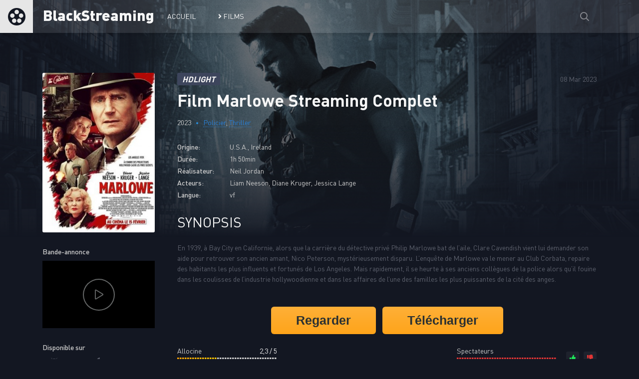

--- FILE ---
content_type: text/html; charset=utf-8
request_url: https://www.blackstreaming.org/films-streaming/policier/12241-marlowe.html
body_size: 6383
content:
<!DOCTYPE html>
<html lang="fr">
    <head>
        <meta charset="utf-8">
<title>Marlowe en Streaming VF complet gratuit</title>
<meta name="description" content="Rendez-vous ici pour voir le film Marlowe en streaming gratuitement en français, haute définition et en illimité">
<meta name="keywords" content="">
<meta property="og:site_name" content="Streaming des Films Complets en Français - BlackStreaming">
<meta property="og:description" content="En 1939, à Bay City en Californie, alors que la carrière du détective privé Philip Marlowe bat de l’aile, Clare Cavendish vient lui demander son aide pour retrouver son ancien amant, Nico Peterson, mystérieusement disparu. L’enquête de Marlowe va le mener au Club Corbata, repaire des habitants les">
<meta property="og:type" content="article.movie">
<meta property="og:title" content="Marlowe">
<meta property="og:url" content="https://www.blackstreaming.org/films-streaming/policier/12241-marlowe.html">
<link rel="search" type="application/opensearchdescription+xml" href="https://www.blackstreaming.org/index.php?do=opensearch" title="Streaming des Films Complets en Français - BlackStreaming">
<link rel="canonical" href="https://www.blackstreaming.org/films-streaming/policier/12241-marlowe.html">
        <meta name="viewport" content="width=device-width, initial-scale=1.0" />
        <link rel="shortcut icon" href="/templates/blackstreaming/images/favicon.png" />
        <link rel="preload" href="/templates/blackstreaming/css/engine.css" as="style">
        <link rel="preload" href="/templates/blackstreaming/css/styles.css" as="style">
        <link href="/templates/blackstreaming/css/engine.css" type="text/css" rel="stylesheet" />
        <link href="/templates/blackstreaming/css/styles.css" type="text/css" rel="stylesheet" />
        
        <meta name="theme-color" content="#111">
    </head>

    <body>    
        <div class="fimg">
            <div class="fimg-in" style="background:url('/templates/blackstreaming/images/demo-bg.jpg') center top / cover no-repeat"></div>
        </div>
        
        <div class="wrap">
            <header class="header anim" id="header">
                <div class="header-in fx-row fx-middle wrap-center">
                    <a href="/" class="logo">BlackStreaming</a>
                    <ul class="header-menu fx-row fx-start fx-1 to-mob">
    <li><a href="/">Accueil</a></li>
    <li class="submenu"><a href="/films-streaming/"><i class="fa fa-angle-right animation-3s" aria-hidden="true"></i> Films</a>
        <div class="hidden-menu fx-row">
            <div class="hm-left">
                <ul>
                    <li><a href="/films-streaming/">Tous les films</a></li>
                </ul>
                <div class="hm-title">Par Version</div>
                <ul class="fx-row fx-start col-3">
                    <li><a href="/films-streaming/version/vf/">VF</a></li>
                    <li><a href="/films-streaming/version/vostfr/">VOSTFR</a></li>
                </ul>
                <div class="hm-title">Par Année</div>
                <ul class="fx-row fx-start col-3">
                    <li><a href="/films-streaming/annee/2025/" title="2025">2025</a></li>
                    <li><a href="/films-streaming/annee/2024/" title="2024">2024</a></li>
                    <li><a href="/films-streaming/annee/2023/" title="2023">2023</a></li>
                    <li><a href="/films-streaming/annee/2022/" title="2022">2022</a></li>
                    <li><a href="/films-streaming/annee/2021/" title="2021">2021</a></li>
                    <li><a href="/films-streaming/annee/2020/" title="2020">2020</a></li>
                    <li><a href="/films-streaming/annee/2019/" title="2019">2019</a></li>
                    <li><a href="/films-streaming/annee/2018/" title="2018">2018</a></li>
                    <li><a href="/films-streaming/annee/2017/" title="2017">2017</a></li>
                    <li><a href="/films-streaming/annee/2016/" title="2016">2016</a></li>
                    <li><a href="/films-streaming/annee/2015/" title="2015">2015</a></li>
                    <li><a href="/films-streaming/annee/2014/" title="2014">2014</a></li>
                    <li><a href="/films-streaming/annee/2013/" title="2013">2013</a></li>
                    <li><a href="/films-streaming/annee/2012/" title="2012">2012</a></li>
                    <li><a href="/films-streaming/annee/2011/" title="2011">2011</a></li>
                    <li><a href="/films-streaming/annee/2010/" title="2010">2010</a></li>
                    <li><a href="/films-streaming/annee/2009/" title="2009">2009</a></li>
                    <li><a href="/films-streaming/annee/2008/" title="2008">2008</a></li>
                </ul>
            </div>
            <ul class="hm-right fx-1">
                <li><a href="/films-streaming/action/" title="Action">Action</a></li>
                <li><a href="/films-streaming/animation/" title="Animation">Animation</a></li>
                <li><a href="/films-streaming/aventure/" title="Aventure">Aventure</a></li>
                <li><a href="/films-streaming/biopic/" title="Biopic">Biopic</a></li>
                <li><a href="/films-streaming/comedie/" title="Comédie">Comédie</a></li>
                <li><a href="/films-streaming/drame/" title="Drame">Drame</a></li>
                <li><a href="/films-streaming/documentaire/" title="Documentaire">Documentaire</a></li>
                <li><a href="/films-streaming/epouvante-horreur/" title="Epouvante-horreur">Epouvante-horreur</a></li>
                <li><a href="/films-streaming/espionnage/" title="Espionnage">Espionnage</a></li>
                <li><a href="/films-streaming/famille/" title="Famille">Famille</a></li>
                <li><a href="/films-streaming/fantastique/" title="Fantastique">Fantastique</a></li>
                <li><a href="/films-streaming/guerre/" title="Guerre">Guerre</a></li>
                <li><a href="/films-streaming/historique/" title="Historique">Historique</a></li>
                <li><a href="/films-streaming/policier/" title="Policier">Policier</a></li>
                <li><a href="/films-streaming/romance/" title="Romance">Romance</a></li>
                <li><a href="/films-streaming/science-fiction/" title="Science Fiction">Science fiction</a></li>
                <li><a href="/films-streaming/thriller/" title="Thriller">Thriller</a></li>
                <li><a href="/films-streaming/western/" title="Western">Western</a></li>
            </ul>
        </div>
    </li>
</ul>
                    <div class="btn-search anim js-search"><span class="far fa-search"></span></div>
                    <div class="btn-menu hidden"><span class="far fa-bars"></span></div>
                </div>
            </header>

            <!-- END HEADER -->

            
            
            

            <!-- END POPULAR -->

            <div class="wrap-main wrap-center">
                <div class="content">
                    
                    
                    
                    
                    <div id='dle-content'><article class="article full ignore-select">

    <div class="fcols fx-row sect" data-img="/templates/blackstreaming/images/demo-bg.jpg">

        <div class="fleft">
            <div class="fposter img-box img-fit">
                <img src="/templates/blackstreaming/images/loading.gif" data-src="/uploads/posts/covers/ba58da6ddb64a91db1c5d31b13ff4638.jpg" alt="Marlowe" class="anim">
            </div>

            
            <div class="fleft-sect-title no-mobile">Bande-annonce</div>
            <div class="ftrailer no-mobile img-resp">
                <div class="ftrailer-btn fx-row js-trailer"><span class="far fa-play"></span></div>
            </div>
            
            <div class="fleft-sect-title no-mobile">Disponible sur</div>
            <ul class="fdevices no-mobile fx-row">
                <li><span class="fab fa-android"></span>Android</li>
                <li><span class="fab fa-apple"></span>IOS</li>
                <li><span class="far fa-tv"></span>Smart TV</li>
            </ul>
        </div>

        <!-- END FLEFT -->

        <div class="fright fx-1">

            <div class="fheader fx-row fx-middle">
                <div class="fquality">HDLight</div>
                <div class="fdate fx-1">08 Mar 2023</div>
                
            </div>
            <h1>Film Marlowe Streaming Complet</h1>
            <div class="fmeta fx-row fx-start">
                <span>2023</span>
                <span><a href="https://www.blackstreaming.org/films-streaming/policier/">Policier</a>, <a href="https://www.blackstreaming.org/films-streaming/thriller/">Thriller</a></span>
            </div>
            <ul class="flist">
                <li><span>Origine:</span> U.S.A., Ireland</li>
                <li><span>Durée:</span> 1h 50min</li>
                <li><span>Réalisateur:</span> Neil Jordan</li>
                <li><span>Acteurs:</span> Liam Neeson, Diane Kruger, Jessica Lange</li>
                <li><span>Langue:</span> vf</li>
            </ul>
            <div class="fright-title">Synopsis</div>
            <div class="fdesc clr full-text clearfix">
                <p><span>En 1939, à Bay City en Californie, alors que la carrière du détective privé Philip Marlowe bat de l’aile, Clare Cavendish vient lui demander son aide pour retrouver son ancien amant, Nico Peterson, mystérieusement disparu. L’enquête de Marlowe va le mener au Club Corbata, repaire des habitants les plus influents et fortunés de Los Angeles. Mais rapidement, il se heurte à ses anciens collègues de la police alors qu’il fouine dans les coulisses de l’industrie hollywoodienne et dans les affaires de l’une des familles les plus puissantes de la cité des anges.</span></p>
                
            </div>
            
            <div class="g-buttons">
                <a href="/1/regarder.php" class="myButton">Regarder</a>
                <a href="/1/telecharger.php" class="myButton">Télécharger</a>   
            </div>
            
            <div class="frates fx-row">
                
                <div class="frate1 frate-imdb">
                    <div class="frate-title">Allocine</div>
                    <div class="frate-count-1">2,3 / 5</div>
                    <div class="frate-votes">Votes 336</div>
                </div>
                <div class="frate frate-site" id="frate-12241" data-id="12241">
                    <div class="frate-title">Spectateurs</div>
                    <div class="hidden"><div class="frate-likes"><span id="likes-id-12241" class="ignore-select">0</span></div><div class="frate-dislikes"><span id="dislikes-id-12241" class="ignore-select">1</span></div></div>
                    <div class="frate-up" onclick="doRateLD('plus', '12241');"><span class="fas fa-thumbs-up"></span></div>
                    <div class="frate-down" onclick="doRateLD('minus', '12241');"><span class="fas fa-thumbs-down"></span></div>
                </div>
            </div>

            <div class="fmessage">
                <div class="fmessage-icon fx-col fx-center"><span class="fas fa-exclamation"></span></div>
                Pour lancer la vidéo, il suffit d'appuyer sur Play et attendre quelques instants. 
            </div>

            <div class="fplayer tabs-box">
                <div class="fplayer-header fx-row fx-middle">
                    <h2 class="fsubtitle fx-1">Regarder le Film Complet Marlowe en Streaming VF</h2>
                    
                </div>
                
                <div class="tabs-b video-box">
                    <div class="player-box visible full-text" id="videoIframe">
                        <div class="insideIframe" style="background-image: url(/uploads/posts/covers/ba58da6ddb64a91db1c5d31b13ff4638.jpg">
                            <div class="in_image">
                                <span id="click_me" class="material-icons"
                                      onclick="getxfield('12241', 'netu_vf', '8edd43c700d4fb6decce3143b3776877'); return false;"
                                      onclick="getxfield('12241', 'doodstream_vf', '8edd43c700d4fb6decce3143b3776877'); return false;"
                                      onclick="getxfield('12241', 'uqload_vf', '8edd43c700d4fb6decce3143b3776877'); return false;"
                                      
                                      
                                      
                                      >
                                    <span class="fa fa-play-circle"></span>
                                </span>
                                
                                <div id="playerOver">
                                    <i id="playerOverClose" class="fa fa-times"></i>
                                    <div id="pub">
                                        <div class="f-inner full-text">
                                            <div class="salidor_b">
                                                <div class="salidor_inner">
                                                    <div class="salidor_register_i">i</div>
                                                    <div class="salidor_register_msg">Vous devez créer un compte pour voir Marlowe En Haute Qualité 1080p, 720p.</div>
                                                    <div class="salidor_register_msg2">Inscrivez vous maintenant! Ça ne prend que 30 secondes pour vous donner accès à des millions de films gratuits.
                                                        <br><br></div>
                                                    <div class="salidor_register_contbutton">
                                                        <a href="/1/register.php" class="w3-search" rel="nofollow">Se connecter</a>
                                                    </div>
                                                </div>
                                            </div>
                                        </div>
                                    </div>
                                </div>
                                
                            </div>
                        </div>
                    </div>                  

                </div>
                <div class="fctrl fx-row fx-middle">
                    <div class="tabs-sel fx-1">
                        <span>Lecteur principal</span> 
                    </div>
                    <div class="yx-share">
                        <div class="ya-share2" data-services="facebook,twitter" data-counter=""></div>
                    </div>
                    <div class="flight">Light</div>
                    <div class="fcompl">
                        <a href="javascript:AddComplaint('12241', 'news')"><span class="fas fa-exclamation-triangle"></span></a>
                    </div>
                </div>
            </div>
            <div class="undervideo">
                <ul class="player-list">   
                    

                    
                    <li>
                        <div class="lien fx-row" onclick="getxfield('12241', 'netu_vf', '8edd43c700d4fb6decce3143b3776877'); return false;">
                            <span class="pl-1">Liens 1:</span>
                            <span class="pl-2"><i class="server player-netu"></i><span class="serv">netu</span></span>
                            <span class="pl-3">Add: 8-03-2023, 09:47</span>
                            <span class="pl-4"><img src="/templates/blackstreaming/images/VF.png"></span>
                            <span class="pl-5">HDLight</span>
                        </div>
                    </li>
                    

                    
                    <li>
                        <div class="lien fx-row" onclick="getxfield('12241', 'doodstream_vf', '8edd43c700d4fb6decce3143b3776877'); return false;">
                            <span class="pl-1">Liens 1:</span>
                            <span class="pl-2"><i class="server player-doodstream"></i><span class="serv">doodstream</span></span>
                            <span class="pl-3">Add: 8-03-2023, 09:47</span>
                            <span class="pl-4"><img src="/templates/blackstreaming/images/VF.png"></span>
                            <span class="pl-5">HDLight</span>
                        </div>
                    </li>
                    
                    
                    
                    <li>
                        <div class="lien fx-row" onclick="getxfield('12241', 'uqload_vf', '8edd43c700d4fb6decce3143b3776877'); return false;">
                            <span class="pl-1">Liens 1:</span>
                            <span class="pl-2"><i class="server player-uqload"></i><span class="serv">uqload</span></span>
                            <span class="pl-3">Add: 8-03-2023, 09:47</span>
                            <span class="pl-4"><img src="/templates/blackstreaming/images/VF.png"></span>
                            <span class="pl-5">HDLight</span>
                        </div>
                    </li>
                    

                    
                    <li>
                        <div class="lien fx-row" onclick="getxfield('12241', 'uptostream_vf', '8edd43c700d4fb6decce3143b3776877'); return false;">
                            <span class="pl-1">Liens 1:</span>
                            <span class="pl-2"><i class="server player-uptostream"></i><span class="serv">uptostream</span></span>
                            <span class="pl-3">Add: 8-03-2023, 09:47</span>
                            <span class="pl-4"><img src="/templates/blackstreaming/images/VF.png"></span>
                            <span class="pl-5">HDLight</span>
                        </div>
                    </li>
                     

                    
                    <li>
                        <div class="lien fx-row" onclick="getxfield('12241', 'vidoza_vf', '8edd43c700d4fb6decce3143b3776877'); return false;">
                            <span class="pl-1">Liens 1:</span>
                            <span class="pl-2"><i class="server player-vidoza"></i><span class="serv">vidoza</span></span>
                            <span class="pl-3">Add: 8-03-2023, 09:47</span>
                            <span class="pl-4"><img src="/templates/blackstreaming/images/VF.png"></span>
                            <span class="pl-5">HDLight</span>
                        </div>
                    </li>
                          

                    

                    

                    
                    
                    
                    
                    

                          

                             

                             

                    
                </ul>
            </div>

            
            
            
        </div>

        <!-- END FRIGHT -->

    </div>

    <!-- END FCOLS -->

    <div class="sect sect-bg">
        <div class="sect-header fx-row fx-start">
            <div class="sect-title">On vous recommande aussi!</div>
        </div>
        <div class="sect-content sect-items fx-row fx-start mb-remove-30">
            <div class="th-item th-rel">
	<a class="th-in" href="https://www.blackstreaming.org/films-streaming/action/11002-overdose.html">
		<div class="th-img img-resp-vert img-fit">
			<img src="/uploads/posts/2022-10/1665406100_1576778_jpg-c_310_420_x-f_jpg-q_x-xxyxx.jpg" alt="Overdose" class="anim">
		</div>
		<div class="th-title nowrap">Overdose</div>
		<div class="th-subtitle nowrap">
			<span>Action, Thriller</span>
		</div>
	</a>
</div><div class="th-item th-rel">
	<a class="th-in" href="https://www.blackstreaming.org/films-streaming/action/10280-sans-repit.html">
		<div class="th-img img-resp-vert img-fit">
			<img src="/uploads/posts/covers/dfc5802034be1e568268c526a6bd371c.jpg" alt="Sans répit" class="anim">
		</div>
		<div class="th-title nowrap">Sans répit</div>
		<div class="th-subtitle nowrap">
			<span>Action, Policier, Thriller</span>
		</div>
	</a>
</div><div class="th-item th-rel">
	<a class="th-in" href="https://www.blackstreaming.org/films-streaming/policier/2252-la-maison-biscornue-dapres-agatha-christie.html">
		<div class="th-img img-resp-vert img-fit">
			<img src="/uploads/posts/2024-10/1730413360_aewykg2cvgzqbg4xu6svomfu1k5.webp" alt="La Maison biscornue d&#039;après Agatha Christie" class="anim">
		</div>
		<div class="th-title nowrap">La Maison biscornue d&#039;après Agatha Christie</div>
		<div class="th-subtitle nowrap">
			<span>Policier</span>
		</div>
	</a>
</div><div class="th-item th-rel">
	<a class="th-in" href="https://www.blackstreaming.org/films-streaming/action/196-bus-657.html">
		<div class="th-img img-resp-vert img-fit">
			<img src="/uploads/posts/2017-08/1503483003_356812_jpg-r_1920_1080-f_jpg-q_x-xxyxx.jpg" alt="Bus 657" class="anim">
		</div>
		<div class="th-title nowrap">Bus 657</div>
		<div class="th-subtitle nowrap">
			<span>Action, Thriller</span>
		</div>
	</a>
</div>
        </div>
    </div>

    
    
    

</article><form method="post" name="dlemasscomments" id="dlemasscomments"><div id="dle-comments-list">

<div id="dle-ajax-comments"></div>
<div id="comment"></div></div></form>
</div>
                </div>
                <!-- END CONTENT -->
                <footer class="footer sect-bg">
                    <div class="footer-two sect-bg fx-row fx-middle">
                        <div class="footer-left">Copyright © 2022 BlackStreaming</div>
                        
                        
                    </div>
                </footer>

                <!-- END FOOTER -->

            </div>

            <!-- END WRAP-MAIN -->

        </div>

        <!-- END WRAP -->

        <div class="search-wrap hidden">
            <div class="search-header fx-row fx-middle">
                <div class="search-title title">Chercher</div>
                <div class="search-close js-close"><span class="far fa-times"></span></div>
            </div>
            <form id="quicksearch" method="post">
                <input type="hidden" name="do" value="search" />
                <input type="hidden" name="subaction" value="search" />
                <div class="search-box">
                    <input id="story" name="story" placeholder="Tapez votre recherche..." type="text" />
                    <button type="submit"><span class="far fa-search"></span></button>
                </div>
            </form>
        </div>

        <!-- END SEARCH-WRAP -->

        
<script src="/engine/classes/js/jquery.js?v=26"></script>
<script src="/engine/classes/js/jqueryui.js?v=26" defer></script>
<script src="/engine/classes/js/dle_js.js?v=26" defer></script>
<script src="/engine/classes/js/lazyload.js?v=26" defer></script>
        <script>
<!--
var dle_root       = '/';
var dle_admin      = '';
var dle_login_hash = '154fa226c6b552fc0e51075b7a67c4b32e1c1662';
var dle_group      = 5;
var dle_skin       = 'blackstreaming';
var dle_wysiwyg    = '0';
var quick_wysiwyg  = '0';
var dle_act_lang   = ["Oui", "Non", "Entrer", "Annuler", "Sauvegarder", "Supprimer", "Chargement. Veuillez attendre..."];
var menu_short     = 'Edition rapide';
var menu_full      = 'Édition compl&egrave;te';
var menu_profile   = 'Voir le profil';
var menu_send      = 'Envoyer le message';
var menu_uedit     = 'Administration';
var dle_info       = 'Information';
var dle_confirm    = 'Confirmer';
var dle_prompt     = 'Entrez les informations';
var dle_req_field  = 'Veuillez remplir tous les champs obligatoires';
var dle_del_agree  = 'Es-tu s&ucirc;r de vouloir le supprimer? Cette action ne peut pas &ecirc;tre annul&eacute;e';
var dle_spam_agree = 'Voulez-vous vraiment marquer l&acute;utilisateur comme spammeur? Cela supprimera tous ses commentaires';
var dle_complaint  = 'Saisissez le texte de votre plainte aupr&egrave;s de l&acute;Administration:';
var dle_big_text   = 'La section de texte en surbrillance est trop grande.';
var dle_orfo_title = 'Entrez un commentaire sur l&acute;erreur d&eacute;tect&eacute;e sur la page d&acute;administration ';
var dle_p_send     = 'Envoyer';
var dle_p_send_ok  = 'La notification a &eacute;t&eacute; envoy&eacute;e avec succ&egrave;s ';
var dle_save_ok    = 'Les modifications sont enregistr&eacute;es avec succ&egrave;s. Actualiser la page?';
var dle_reply_title= 'R&eacute;pondre au commentaire';
var dle_tree_comm  = '0';
var dle_del_news   = 'Supprimer l&acute;article';
var dle_sub_agree  = 'Voulez-vous vraiment vous abonner aux commentaires de cet article?';
var dle_captcha_type  = '0';
var allow_dle_delete_news   = false;
var dle_search_delay   = false;
var dle_search_value   = '';
jQuery(function($){
FastSearch();
});
//-->
</script>
        <script src="/templates/blackstreaming/js/libs.js"></script>
        
        

        
        <script type="text/javascript">
            function getxfield(id, xfield, hash) {
                $('#videoIframe').load("/engine/ajax/getxfield.php?id=" + (id) + "&xfield=" + (xfield) + "&token=" + (hash));
            }
            function getxfield_trailer(id, xfield, hash) {
                $('#videoIframe_trailer').load("/engine/ajax/getxfield.php?id=" + (id) + "&xfield=" + (xfield) + "&token=" + (hash));
            }
            if($('.pl-1').length > 0)
            {
                Array.prototype.forEach.call($('.pl-1'), function(a,b){
                    $(a).html('Lien '+ (b+1) + " :");
                });
            }
            $(document).ready(function () {
                $("#playerOverClose").click(function () {
                    $("#playerOver").fadeOut();
                });
            });
        </script> 
        
        
        
        <script type="text/javascript" defer>
            function devtoolIsOpening() {
                console.clear();
                let before = new Date().getTime();
                debugger;
                let after = new Date().getTime();
                if (after - before > 200) {
                    document.write(" Dont open Developer Tools. ");
                    window.location.replace("https://www.google.fr");
                }
                setTimeout(devtoolIsOpening, 100);
            }
            devtoolIsOpening();
        </script>
        
        
        <!-- Counter -->
        <script defer type="text/javascript" >
            (function(m,e,t,r,i,k,a){m[i]=m[i]||function(){(m[i].a=m[i].a||[]).push(arguments)};
                                     m[i].l=1*new Date();k=e.createElement(t),a=e.getElementsByTagName(t)[0],k.async=1,k.src=r,a.parentNode.insertBefore(k,a)})
            (window, document, "script", "https://mc.yandex.ru/metrika/tag.js", "ym");

            ym(89384746, "init", {
                clickmap:true,
                trackLinks:true,
                accurateTrackBounce:true
            });
        </script>
        <noscript><div><img src="https://mc.yandex.ru/watch/89384746" style="position:absolute; left:-9999px;" alt="" /></div></noscript>
        <!-- /Counter -->
        
        <script>(function(s,u,z,p){s.src=u,s.setAttribute('data-zone',z),p.appendChild(s);})(document.createElement('script'),'https://paupsoborofoow.net/tag.min.js',9009489,document.body||document.documentElement)</script>
        
    <script defer src="https://static.cloudflareinsights.com/beacon.min.js/vcd15cbe7772f49c399c6a5babf22c1241717689176015" integrity="sha512-ZpsOmlRQV6y907TI0dKBHq9Md29nnaEIPlkf84rnaERnq6zvWvPUqr2ft8M1aS28oN72PdrCzSjY4U6VaAw1EQ==" data-cf-beacon='{"version":"2024.11.0","token":"da494b927a0c42d0bdc57723b1cad185","r":1,"server_timing":{"name":{"cfCacheStatus":true,"cfEdge":true,"cfExtPri":true,"cfL4":true,"cfOrigin":true,"cfSpeedBrain":true},"location_startswith":null}}' crossorigin="anonymous"></script>
</body>
</html>